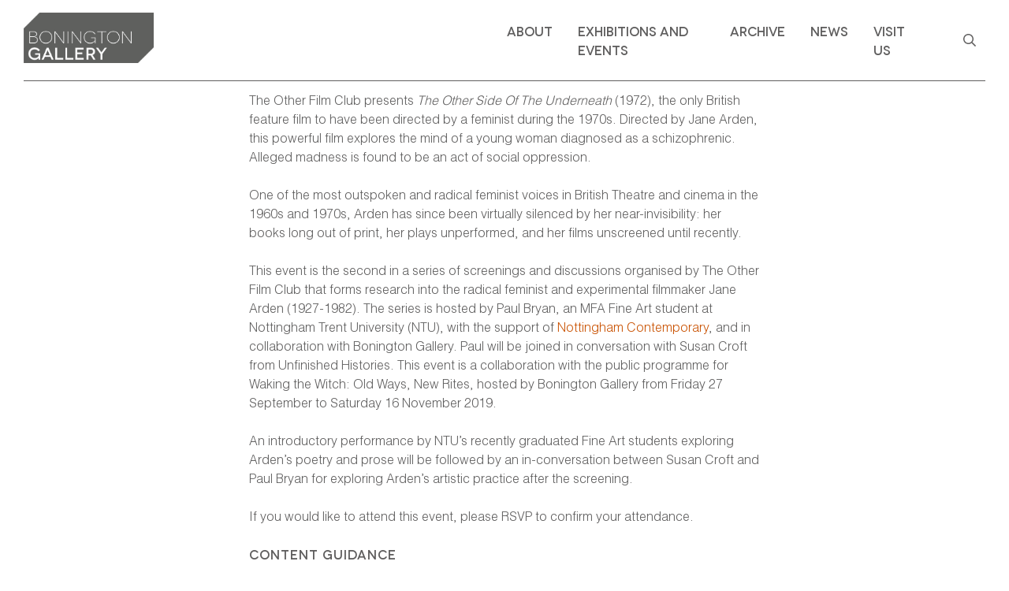

--- FILE ---
content_type: text/html; charset=UTF-8
request_url: https://boningtongallery.co.uk/tag/feminist/
body_size: 18712
content:
<!DOCTYPE html>
<html lang="en-US" class="no-js">
	<head>
		<meta charset="UTF-8" />
		<meta name="viewport" content="width=device-width, initial-scale=1" />
		<link href="//www.google-analytics.com" rel="dns-prefetch" />

		<meta http-equiv="X-UA-Compatible" content="IE=edge" />
		<meta name="viewport" content="width=device-width, initial-scale=1.0" />
		<meta name="description" content="Bonington Gallery" />

		<meta name='robots' content='index, follow, max-image-preview:large, max-snippet:-1, max-video-preview:-1' />
	<style>img:is([sizes="auto" i], [sizes^="auto," i]) { contain-intrinsic-size: 3000px 1500px }</style>
	
<!-- Google Tag Manager for WordPress by gtm4wp.com -->
<script data-cfasync="false" data-pagespeed-no-defer>
	var gtm4wp_datalayer_name = "dataLayer";
	var dataLayer = dataLayer || [];
</script>
<!-- End Google Tag Manager for WordPress by gtm4wp.com -->
	<!-- This site is optimized with the Yoast SEO plugin v26.7 - https://yoast.com/wordpress/plugins/seo/ -->
	<title>feminist Archives - Bonington Gallery</title>
	<link rel="canonical" href="https://boningtongallery.co.uk/tag/feminist/" />
	<meta property="og:locale" content="en_US" />
	<meta property="og:type" content="article" />
	<meta property="og:title" content="feminist Archives - Bonington Gallery" />
	<meta property="og:url" content="https://boningtongallery.co.uk/tag/feminist/" />
	<meta property="og:site_name" content="Bonington Gallery" />
	<meta name="twitter:card" content="summary_large_image" />
	<meta name="twitter:site" content="@NTUBonGallery" />
	<script type="application/ld+json" class="yoast-schema-graph">{"@context":"https://schema.org","@graph":[{"@type":"CollectionPage","@id":"https://boningtongallery.co.uk/tag/feminist/","url":"https://boningtongallery.co.uk/tag/feminist/","name":"feminist Archives - Bonington Gallery","isPartOf":{"@id":"https://boningtongallery.co.uk/#website"},"primaryImageOfPage":{"@id":"https://boningtongallery.co.uk/tag/feminist/#primaryimage"},"image":{"@id":"https://boningtongallery.co.uk/tag/feminist/#primaryimage"},"thumbnailUrl":"https://boningtongallery.co.uk/wp-content/uploads/sites/2/2021/08/Jane-Arden_bgweb.jpg","breadcrumb":{"@id":"https://boningtongallery.co.uk/tag/feminist/#breadcrumb"},"inLanguage":"en-US"},{"@type":"ImageObject","inLanguage":"en-US","@id":"https://boningtongallery.co.uk/tag/feminist/#primaryimage","url":"https://boningtongallery.co.uk/wp-content/uploads/sites/2/2021/08/Jane-Arden_bgweb.jpg","contentUrl":"https://boningtongallery.co.uk/wp-content/uploads/sites/2/2021/08/Jane-Arden_bgweb.jpg","width":760,"height":505},{"@type":"BreadcrumbList","@id":"https://boningtongallery.co.uk/tag/feminist/#breadcrumb","itemListElement":[{"@type":"ListItem","position":1,"name":"Home","item":"https://boningtongallery.co.uk/"},{"@type":"ListItem","position":2,"name":"feminist"}]},{"@type":"WebSite","@id":"https://boningtongallery.co.uk/#website","url":"https://boningtongallery.co.uk/","name":"Bonington Gallery","description":"Bonington Gallery","potentialAction":[{"@type":"SearchAction","target":{"@type":"EntryPoint","urlTemplate":"https://boningtongallery.co.uk/?s={search_term_string}"},"query-input":{"@type":"PropertyValueSpecification","valueRequired":true,"valueName":"search_term_string"}}],"inLanguage":"en-US"}]}</script>
	<!-- / Yoast SEO plugin. -->


<link rel='dns-prefetch' href='//boningtongallery.co.uk' />
<link rel="alternate" type="application/rss+xml" title="Bonington Gallery &raquo; Feed" href="https://boningtongallery.co.uk/feed/" />
<link rel="alternate" type="application/rss+xml" title="Bonington Gallery &raquo; Comments Feed" href="https://boningtongallery.co.uk/comments/feed/" />
<link rel="alternate" type="text/calendar" title="Bonington Gallery &raquo; iCal Feed" href="https://boningtongallery.co.uk/events/?ical=1" />
<link rel="alternate" type="application/rss+xml" title="Bonington Gallery &raquo; feminist Tag Feed" href="https://boningtongallery.co.uk/tag/feminist/feed/" />
<link rel='stylesheet' id='tribe-events-block-event-datetime-css' href='https://boningtongallery.co.uk/wp-content/plugins/the-events-calendar/build/event-datetime/frontend.css?ver=6.15.14' type='text/css' media='all' />
<link rel='stylesheet' id='tribe-events-block-event-website-css' href='https://boningtongallery.co.uk/wp-content/plugins/the-events-calendar/build/event-website/frontend.css?ver=6.15.14' type='text/css' media='all' />
<link rel='stylesheet' id='wp-block-library-css' href='https://boningtongallery.co.uk/wp-includes/css/dist/block-library/style.min.css?ver=6.8.3' type='text/css' media='all' />
<style id='classic-theme-styles-inline-css' type='text/css'>
/*! This file is auto-generated */
.wp-block-button__link{color:#fff;background-color:#32373c;border-radius:9999px;box-shadow:none;text-decoration:none;padding:calc(.667em + 2px) calc(1.333em + 2px);font-size:1.125em}.wp-block-file__button{background:#32373c;color:#fff;text-decoration:none}
</style>
<link rel='stylesheet' id='pantheon-google-map-block-css-css' href='https://boningtongallery.co.uk/wp-content/plugins/embed-gutenberg-block-google-maps/assets/css/style.836e5da587e9ec9692c0.css?ver=1717086935' type='text/css' media='all' />
<style id='global-styles-inline-css' type='text/css'>
:root{--wp--preset--aspect-ratio--square: 1;--wp--preset--aspect-ratio--4-3: 4/3;--wp--preset--aspect-ratio--3-4: 3/4;--wp--preset--aspect-ratio--3-2: 3/2;--wp--preset--aspect-ratio--2-3: 2/3;--wp--preset--aspect-ratio--16-9: 16/9;--wp--preset--aspect-ratio--9-16: 9/16;--wp--preset--color--black: #000;--wp--preset--color--cyan-bluish-gray: #abb8c3;--wp--preset--color--white: #fff;--wp--preset--color--pale-pink: #f78da7;--wp--preset--color--vivid-red: #cf2e2e;--wp--preset--color--luminous-vivid-orange: #ff6900;--wp--preset--color--luminous-vivid-amber: #fcb900;--wp--preset--color--light-green-cyan: #7bdcb5;--wp--preset--color--vivid-green-cyan: #00d084;--wp--preset--color--pale-cyan-blue: #8ed1fc;--wp--preset--color--vivid-cyan-blue: #0693e3;--wp--preset--color--vivid-purple: #9b51e0;--wp--preset--color--orange: #c95100;--wp--preset--color--grey: #5f5e5e;--wp--preset--color--light-grey: #ccc;--wp--preset--gradient--vivid-cyan-blue-to-vivid-purple: linear-gradient(135deg,rgba(6,147,227,1) 0%,rgb(155,81,224) 100%);--wp--preset--gradient--light-green-cyan-to-vivid-green-cyan: linear-gradient(135deg,rgb(122,220,180) 0%,rgb(0,208,130) 100%);--wp--preset--gradient--luminous-vivid-amber-to-luminous-vivid-orange: linear-gradient(135deg,rgba(252,185,0,1) 0%,rgba(255,105,0,1) 100%);--wp--preset--gradient--luminous-vivid-orange-to-vivid-red: linear-gradient(135deg,rgba(255,105,0,1) 0%,rgb(207,46,46) 100%);--wp--preset--gradient--very-light-gray-to-cyan-bluish-gray: linear-gradient(135deg,rgb(238,238,238) 0%,rgb(169,184,195) 100%);--wp--preset--gradient--cool-to-warm-spectrum: linear-gradient(135deg,rgb(74,234,220) 0%,rgb(151,120,209) 20%,rgb(207,42,186) 40%,rgb(238,44,130) 60%,rgb(251,105,98) 80%,rgb(254,248,76) 100%);--wp--preset--gradient--blush-light-purple: linear-gradient(135deg,rgb(255,206,236) 0%,rgb(152,150,240) 100%);--wp--preset--gradient--blush-bordeaux: linear-gradient(135deg,rgb(254,205,165) 0%,rgb(254,45,45) 50%,rgb(107,0,62) 100%);--wp--preset--gradient--luminous-dusk: linear-gradient(135deg,rgb(255,203,112) 0%,rgb(199,81,192) 50%,rgb(65,88,208) 100%);--wp--preset--gradient--pale-ocean: linear-gradient(135deg,rgb(255,245,203) 0%,rgb(182,227,212) 50%,rgb(51,167,181) 100%);--wp--preset--gradient--electric-grass: linear-gradient(135deg,rgb(202,248,128) 0%,rgb(113,206,126) 100%);--wp--preset--gradient--midnight: linear-gradient(135deg,rgb(2,3,129) 0%,rgb(40,116,252) 100%);--wp--preset--font-size--small: 13px;--wp--preset--font-size--medium: 20px;--wp--preset--font-size--large: 36px;--wp--preset--font-size--x-large: 42px;--wp--preset--font-size--is-size-7: 12px;--wp--preset--font-size--is-size-6: 16px;--wp--preset--font-size--is-size-5: 18px;--wp--preset--font-size--is-size-4: 24px;--wp--preset--font-size--is-size-3: 32px;--wp--preset--font-size--is-size-2: 40px;--wp--preset--font-size--is-size-1: 48px;--wp--preset--spacing--20: 0.44rem;--wp--preset--spacing--30: 0.67rem;--wp--preset--spacing--40: 1rem;--wp--preset--spacing--50: 1.5rem;--wp--preset--spacing--60: 2.25rem;--wp--preset--spacing--70: 3.38rem;--wp--preset--spacing--80: 5.06rem;--wp--preset--shadow--natural: 6px 6px 9px rgba(0, 0, 0, 0.2);--wp--preset--shadow--deep: 12px 12px 50px rgba(0, 0, 0, 0.4);--wp--preset--shadow--sharp: 6px 6px 0px rgba(0, 0, 0, 0.2);--wp--preset--shadow--outlined: 6px 6px 0px -3px rgba(255, 255, 255, 1), 6px 6px rgba(0, 0, 0, 1);--wp--preset--shadow--crisp: 6px 6px 0px rgba(0, 0, 0, 1);}:where(.is-layout-flex){gap: 0.5em;}:where(.is-layout-grid){gap: 0.5em;}body .is-layout-flex{display: flex;}.is-layout-flex{flex-wrap: wrap;align-items: center;}.is-layout-flex > :is(*, div){margin: 0;}body .is-layout-grid{display: grid;}.is-layout-grid > :is(*, div){margin: 0;}:where(.wp-block-columns.is-layout-flex){gap: 2em;}:where(.wp-block-columns.is-layout-grid){gap: 2em;}:where(.wp-block-post-template.is-layout-flex){gap: 1.25em;}:where(.wp-block-post-template.is-layout-grid){gap: 1.25em;}.has-black-color{color: var(--wp--preset--color--black) !important;}.has-cyan-bluish-gray-color{color: var(--wp--preset--color--cyan-bluish-gray) !important;}.has-white-color{color: var(--wp--preset--color--white) !important;}.has-pale-pink-color{color: var(--wp--preset--color--pale-pink) !important;}.has-vivid-red-color{color: var(--wp--preset--color--vivid-red) !important;}.has-luminous-vivid-orange-color{color: var(--wp--preset--color--luminous-vivid-orange) !important;}.has-luminous-vivid-amber-color{color: var(--wp--preset--color--luminous-vivid-amber) !important;}.has-light-green-cyan-color{color: var(--wp--preset--color--light-green-cyan) !important;}.has-vivid-green-cyan-color{color: var(--wp--preset--color--vivid-green-cyan) !important;}.has-pale-cyan-blue-color{color: var(--wp--preset--color--pale-cyan-blue) !important;}.has-vivid-cyan-blue-color{color: var(--wp--preset--color--vivid-cyan-blue) !important;}.has-vivid-purple-color{color: var(--wp--preset--color--vivid-purple) !important;}.has-black-background-color{background-color: var(--wp--preset--color--black) !important;}.has-cyan-bluish-gray-background-color{background-color: var(--wp--preset--color--cyan-bluish-gray) !important;}.has-white-background-color{background-color: var(--wp--preset--color--white) !important;}.has-pale-pink-background-color{background-color: var(--wp--preset--color--pale-pink) !important;}.has-vivid-red-background-color{background-color: var(--wp--preset--color--vivid-red) !important;}.has-luminous-vivid-orange-background-color{background-color: var(--wp--preset--color--luminous-vivid-orange) !important;}.has-luminous-vivid-amber-background-color{background-color: var(--wp--preset--color--luminous-vivid-amber) !important;}.has-light-green-cyan-background-color{background-color: var(--wp--preset--color--light-green-cyan) !important;}.has-vivid-green-cyan-background-color{background-color: var(--wp--preset--color--vivid-green-cyan) !important;}.has-pale-cyan-blue-background-color{background-color: var(--wp--preset--color--pale-cyan-blue) !important;}.has-vivid-cyan-blue-background-color{background-color: var(--wp--preset--color--vivid-cyan-blue) !important;}.has-vivid-purple-background-color{background-color: var(--wp--preset--color--vivid-purple) !important;}.has-black-border-color{border-color: var(--wp--preset--color--black) !important;}.has-cyan-bluish-gray-border-color{border-color: var(--wp--preset--color--cyan-bluish-gray) !important;}.has-white-border-color{border-color: var(--wp--preset--color--white) !important;}.has-pale-pink-border-color{border-color: var(--wp--preset--color--pale-pink) !important;}.has-vivid-red-border-color{border-color: var(--wp--preset--color--vivid-red) !important;}.has-luminous-vivid-orange-border-color{border-color: var(--wp--preset--color--luminous-vivid-orange) !important;}.has-luminous-vivid-amber-border-color{border-color: var(--wp--preset--color--luminous-vivid-amber) !important;}.has-light-green-cyan-border-color{border-color: var(--wp--preset--color--light-green-cyan) !important;}.has-vivid-green-cyan-border-color{border-color: var(--wp--preset--color--vivid-green-cyan) !important;}.has-pale-cyan-blue-border-color{border-color: var(--wp--preset--color--pale-cyan-blue) !important;}.has-vivid-cyan-blue-border-color{border-color: var(--wp--preset--color--vivid-cyan-blue) !important;}.has-vivid-purple-border-color{border-color: var(--wp--preset--color--vivid-purple) !important;}.has-vivid-cyan-blue-to-vivid-purple-gradient-background{background: var(--wp--preset--gradient--vivid-cyan-blue-to-vivid-purple) !important;}.has-light-green-cyan-to-vivid-green-cyan-gradient-background{background: var(--wp--preset--gradient--light-green-cyan-to-vivid-green-cyan) !important;}.has-luminous-vivid-amber-to-luminous-vivid-orange-gradient-background{background: var(--wp--preset--gradient--luminous-vivid-amber-to-luminous-vivid-orange) !important;}.has-luminous-vivid-orange-to-vivid-red-gradient-background{background: var(--wp--preset--gradient--luminous-vivid-orange-to-vivid-red) !important;}.has-very-light-gray-to-cyan-bluish-gray-gradient-background{background: var(--wp--preset--gradient--very-light-gray-to-cyan-bluish-gray) !important;}.has-cool-to-warm-spectrum-gradient-background{background: var(--wp--preset--gradient--cool-to-warm-spectrum) !important;}.has-blush-light-purple-gradient-background{background: var(--wp--preset--gradient--blush-light-purple) !important;}.has-blush-bordeaux-gradient-background{background: var(--wp--preset--gradient--blush-bordeaux) !important;}.has-luminous-dusk-gradient-background{background: var(--wp--preset--gradient--luminous-dusk) !important;}.has-pale-ocean-gradient-background{background: var(--wp--preset--gradient--pale-ocean) !important;}.has-electric-grass-gradient-background{background: var(--wp--preset--gradient--electric-grass) !important;}.has-midnight-gradient-background{background: var(--wp--preset--gradient--midnight) !important;}.has-small-font-size{font-size: var(--wp--preset--font-size--small) !important;}.has-medium-font-size{font-size: var(--wp--preset--font-size--medium) !important;}.has-large-font-size{font-size: var(--wp--preset--font-size--large) !important;}.has-x-large-font-size{font-size: var(--wp--preset--font-size--x-large) !important;}
:where(.wp-block-post-template.is-layout-flex){gap: 1.25em;}:where(.wp-block-post-template.is-layout-grid){gap: 1.25em;}
:where(.wp-block-columns.is-layout-flex){gap: 2em;}:where(.wp-block-columns.is-layout-grid){gap: 2em;}
:root :where(.wp-block-pullquote){font-size: 1.5em;line-height: 1.6;}
</style>
<link rel='stylesheet' id='swiper-styles-css' href='https://boningtongallery.co.uk/wp-content/themes/bonington-gallery/assets/dist/external-css/swiper.min.css?ver=1.0.17' type='text/css' media='all' />
<link rel='stylesheet' id='app-css-css' href='https://boningtongallery.co.uk/wp-content/themes/bonington-gallery/assets/dist/css/app.min.css?ver=1.0.17' type='text/css' media='all' />
<link rel='stylesheet' id='searchwp-forms-css' href='https://boningtongallery.co.uk/wp-content/plugins/searchwp/assets/css/frontend/search-forms.css?ver=4.3.18' type='text/css' media='all' />
<link rel="https://api.w.org/" href="https://boningtongallery.co.uk/wp-json/" /><link rel="alternate" title="JSON" type="application/json" href="https://boningtongallery.co.uk/wp-json/wp/v2/tags/159" /><meta name="generator" content="WordPress 6.8.3" />
<meta name="tec-api-version" content="v1"><meta name="tec-api-origin" content="https://boningtongallery.co.uk"><link rel="alternate" href="https://boningtongallery.co.uk/wp-json/tribe/events/v1/events/?tags=feminist" />
<!-- Google Tag Manager for WordPress by gtm4wp.com -->
<!-- GTM Container placement set to automatic -->
<script data-cfasync="false" data-pagespeed-no-defer>
	var dataLayer_content = {"pagePostType":"tribe_events","pagePostType2":"tag-tribe_events"};
	dataLayer.push( dataLayer_content );
</script>
<script data-cfasync="false" data-pagespeed-no-defer>
(function(w,d,s,l,i){w[l]=w[l]||[];w[l].push({'gtm.start':
new Date().getTime(),event:'gtm.js'});var f=d.getElementsByTagName(s)[0],
j=d.createElement(s),dl=l!='dataLayer'?'&l='+l:'';j.async=true;j.src=
'//www.googletagmanager.com/gtm.js?id='+i+dl;f.parentNode.insertBefore(j,f);
})(window,document,'script','dataLayer','GTM-MSSZ9N7');
</script>
<!-- End Google Tag Manager for WordPress by gtm4wp.com -->	</head>
	<body id="body" class="archive tag tag-feminist tag-159 wp-theme-bonington-gallery tribe-no-js">
		
<a class="skip-to" href="#main">Skip to main</a>

<header class="masthead" id="masthead">
	<svg version="1.1" xmlns="http://www.w3.org/2000/svg" xmlns:xlink="http://www.w3.org/1999/xlink" style="display: none;">
	<desc>Svg patterns</desc>
	<g id="file">
		<path fill="currentColor" d="M288 248v28c0 6.6-5.4 12-12 12H108c-6.6 0-12-5.4-12-12v-28c0-6.6 5.4-12 12-12h168c6.6 0 12 5.4 12 12zm-12 72H108c-6.6 0-12 5.4-12 12v28c0 6.6 5.4 12 12 12h168c6.6 0 12-5.4 12-12v-28c0-6.6-5.4-12-12-12zm108-188.1V464c0 26.5-21.5 48-48 48H48c-26.5 0-48-21.5-48-48V48C0 21.5 21.5 0 48 0h204.1C264.8 0 277 5.1 286 14.1L369.9 98c9 8.9 14.1 21.2 14.1 33.9zm-128-80V128h76.1L256 51.9zM336 464V176H232c-13.3 0-24-10.7-24-24V48H48v416h288z"/>
	</g>
	<g id="arrow-right">
		<path fill="currentColor" d="M218.101 38.101L198.302 57.9c-4.686 4.686-4.686 12.284 0 16.971L353.432 230H12c-6.627 0-12 5.373-12 12v28c0 6.627 5.373 12 12 12h341.432l-155.13 155.13c-4.686 4.686-4.686 12.284 0 16.971l19.799 19.799c4.686 4.686 12.284 4.686 16.971 0l209.414-209.414c4.686-4.686 4.686-12.284 0-16.971L235.071 38.101c-4.686-4.687-12.284-4.687-16.97 0z"/>
	</g>
    <g id="arrow-left">
        <path fill="currentColor" d="M229.9 473.899l19.799-19.799c4.686-4.686 4.686-12.284 0-16.971L94.569 282H436c6.627 0 12-5.373 12-12v-28c0-6.627-5.373-12-12-12H94.569l155.13-155.13c4.686-4.686 4.686-12.284 0-16.971L229.9 38.101c-4.686-4.686-12.284-4.686-16.971 0L3.515 247.515c-4.686 4.686-4.686 12.284 0 16.971L212.929 473.9c4.686 4.686 12.284 4.686 16.971-.001z"/>
    </g>
	<g id="download-icon">
		<path fill="currentColor" d="M216 0h80c13.3 0 24 10.7 24 24v168h87.7c17.8 0 26.7 21.5 14.1 34.1L269.7 378.3c-7.5 7.5-19.8 7.5-27.3 0L90.1 226.1c-12.6-12.6-3.7-34.1 14.1-34.1H192V24c0-13.3 10.7-24 24-24zm296 376v112c0 13.3-10.7 24-24 24H24c-13.3 0-24-10.7-24-24V376c0-13.3 10.7-24 24-24h146.7l49 49c20.1 20.1 52.5 20.1 72.6 0l49-49H488c13.3 0 24 10.7 24 24zm-124 88c0-11-9-20-20-20s-20 9-20 20 9 20 20 20 20-9 20-20zm64 0c0-11-9-20-20-20s-20 9-20 20 9 20 20 20 20-9 20-20z"></path>
	</g>
	<g id="double-right">
		<path fill="currentColor" d="M224.3 273l-136 136c-9.4 9.4-24.6 9.4-33.9 0l-22.6-22.6c-9.4-9.4-9.4-24.6 0-33.9l96.4-96.4-96.4-96.4c-9.4-9.4-9.4-24.6 0-33.9L54.3 103c9.4-9.4 24.6-9.4 33.9 0l136 136c9.5 9.4 9.5 24.6.1 34zm192-34l-136-136c-9.4-9.4-24.6-9.4-33.9 0l-22.6 22.6c-9.4 9.4-9.4 24.6 0 33.9l96.4 96.4-96.4 96.4c-9.4 9.4-9.4 24.6 0 33.9l22.6 22.6c9.4 9.4 24.6 9.4 33.9 0l136-136c9.4-9.2 9.4-24.4 0-33.8z"/>
	</g>
	<g id="user">
        <path fill="currentColor" d="M384 336c-40.6 0-47.6-1.5-72.2 6.8-17.5 5.9-36.3 9.2-55.8 9.2s-38.3-3.3-55.8-9.2c-24.6-8.3-31.5-6.8-72.2-6.8C57.3 336 0 393.3 0 464v16c0 17.7 14.3 32 32 32h448c17.7 0 32-14.3 32-32v-16c0-70.7-57.3-128-128-128zm80 128H48c0-21.4 8.3-41.5 23.4-56.6C86.5 392.3 106.6 384 128 384c41.1 0 41-1.1 56.8 4.2 23 7.8 47 11.8 71.2 11.8 24.2 0 48.2-4 71.2-11.8 15.8-5.4 15.7-4.2 56.8-4.2 44.1 0 80 35.9 80 80zM256 320c88.4 0 160-71.6 160-160S344.4 0 256 0 96 71.6 96 160s71.6 160 160 160zm0-272c61.8 0 112 50.2 112 112s-50.2 112-112 112-112-50.2-112-112S194.2 48 256 48z"/>
	</g>
	<g id="user-friends">
		<path fill="currentColor" d="M192 256c61.9 0 112-50.1 112-112S253.9 32 192 32 80 82.1 80 144s50.1 112 112 112zm76.8 32h-8.3c-20.8 10-43.9 16-68.5 16s-47.6-6-68.5-16h-8.3C51.6 288 0 339.6 0 403.2V432c0 26.5 21.5 48 48 48h288c26.5 0 48-21.5 48-48v-28.8c0-63.6-51.6-115.2-115.2-115.2zM480 256c53 0 96-43 96-96s-43-96-96-96-96 43-96 96 43 96 96 96zm48 32h-3.8c-13.9 4.8-28.6 8-44.2 8s-30.3-3.2-44.2-8H432c-20.4 0-39.2 5.9-55.7 15.4 24.4 26.3 39.7 61.2 39.7 99.8v38.4c0 2.2-.5 4.3-.6 6.4H592c26.5 0 48-21.5 48-48 0-61.9-50.1-112-112-112z"></path>
	</g>
	<g id="calendar">
        <path fill="currentColor" d="M124 328c-6.6 0-12-5.4-12-12v-24c0-6.6 5.4-12 12-12h200c6.6 0 12 5.4 12 12v24c0 6.6-5.4 12-12 12H124zm324-216v352c0 26.5-21.5 48-48 48H48c-26.5 0-48-21.5-48-48V112c0-26.5 21.5-48 48-48h48V12c0-6.6 5.4-12 12-12h40c6.6 0 12 5.4 12 12v52h128V12c0-6.6 5.4-12 12-12h40c6.6 0 12 5.4 12 12v52h48c26.5 0 48 21.5 48 48zm-48 346V160H48v298c0 3.3 2.7 6 6 6h340c3.3 0 6-2.7 6-6z"/>
	</g>
	<g id="road">
		<path fill="currentColor" d="M573.19 402.67l-139.79-320C428.43 71.29 417.6 64 405.68 64h-97.59l2.45 23.16c.5 4.72-3.21 8.84-7.96 8.84h-29.16c-4.75 0-8.46-4.12-7.96-8.84L267.91 64h-97.59c-11.93 0-22.76 7.29-27.73 18.67L2.8 402.67C-6.45 423.86 8.31 448 30.54 448h196.84l10.31-97.68c.86-8.14 7.72-14.32 15.91-14.32h68.8c8.19 0 15.05 6.18 15.91 14.32L348.62 448h196.84c22.23 0 36.99-24.14 27.73-45.33zM260.4 135.16a8 8 0 0 1 7.96-7.16h39.29c4.09 0 7.53 3.09 7.96 7.16l4.6 43.58c.75 7.09-4.81 13.26-11.93 13.26h-40.54c-7.13 0-12.68-6.17-11.93-13.26l4.59-43.58zM315.64 304h-55.29c-9.5 0-16.91-8.23-15.91-17.68l5.07-48c.86-8.14 7.72-14.32 15.91-14.32h45.15c8.19 0 15.05 6.18 15.91 14.32l5.07 48c1 9.45-6.41 17.68-15.91 17.68z"></path>
	</g>
	<g id="road">
		<path fill="currentColor" d="M573.19 402.67l-139.79-320C428.43 71.29 417.6 64 405.68 64h-97.59l2.45 23.16c.5 4.72-3.21 8.84-7.96 8.84h-29.16c-4.75 0-8.46-4.12-7.96-8.84L267.91 64h-97.59c-11.93 0-22.76 7.29-27.73 18.67L2.8 402.67C-6.45 423.86 8.31 448 30.54 448h196.84l10.31-97.68c.86-8.14 7.72-14.32 15.91-14.32h68.8c8.19 0 15.05 6.18 15.91 14.32L348.62 448h196.84c22.23 0 36.99-24.14 27.73-45.33zM260.4 135.16a8 8 0 0 1 7.96-7.16h39.29c4.09 0 7.53 3.09 7.96 7.16l4.6 43.58c.75 7.09-4.81 13.26-11.93 13.26h-40.54c-7.13 0-12.68-6.17-11.93-13.26l4.59-43.58zM315.64 304h-55.29c-9.5 0-16.91-8.23-15.91-17.68l5.07-48c.86-8.14 7.72-14.32 15.91-14.32h45.15c8.19 0 15.05 6.18 15.91 14.32l5.07 48c1 9.45-6.41 17.68-15.91 17.68z"></path>
	</g>
	<g id="signpost">
		<path fill="currentColor" d="M507.31 84.69L464 41.37c-6-6-14.14-9.37-22.63-9.37H288V16c0-8.84-7.16-16-16-16h-32c-8.84 0-16 7.16-16 16v16H56c-13.25 0-24 10.75-24 24v80c0 13.25 10.75 24 24 24h385.37c8.49 0 16.62-3.37 22.63-9.37l43.31-43.31c6.25-6.26 6.25-16.38 0-22.63zM224 496c0 8.84 7.16 16 16 16h32c8.84 0 16-7.16 16-16V384h-64v112zm232-272H288v-32h-64v32H70.63c-8.49 0-16.62 3.37-22.63 9.37L4.69 276.69c-6.25 6.25-6.25 16.38 0 22.63L48 342.63c6 6 14.14 9.37 22.63 9.37H456c13.25 0 24-10.75 24-24v-80c0-13.25-10.75-24-24-24z"></path>
	</g>
	<g id="search-icon">
        <path fill="currentColor" d="M508.5 468.9L387.1 347.5c-2.3-2.3-5.3-3.5-8.5-3.5h-13.2c31.5-36.5 50.6-84 50.6-136C416 93.1 322.9 0 208 0S0 93.1 0 208s93.1 208 208 208c52 0 99.5-19.1 136-50.6v13.2c0 3.2 1.3 6.2 3.5 8.5l121.4 121.4c4.7 4.7 12.3 4.7 17 0l22.6-22.6c4.7-4.7 4.7-12.3 0-17zM208 368c-88.4 0-160-71.6-160-160S119.6 48 208 48s160 71.6 160 160-71.6 160-160 160z"/>
	</g>
	<g id="layers">
		<path fill="currentColor" d="M512 256.01c0-12.86-7.53-24.42-19.12-29.44l-79.69-34.58 79.66-34.57c11.62-5.03 19.16-16.59 19.16-29.44s-7.53-24.41-19.12-29.42L274.66 3.89c-11.84-5.17-25.44-5.19-37.28-.02L19.16 98.55C7.53 103.58 0 115.14 0 127.99s7.53 24.41 19.12 29.42l79.7 34.58-79.67 34.57C7.53 231.58 0 243.15 0 256.01c0 12.84 7.53 24.41 19.12 29.42L98.81 320l-79.65 34.56C7.53 359.59 0 371.15 0 384.01c0 12.84 7.53 24.41 19.12 29.42l218.28 94.69a46.488 46.488 0 0 0 18.59 3.88c6.34-.02 12.69-1.3 18.59-3.86l218.25-94.69c11.62-5.03 19.16-16.59 19.16-29.44 0-12.86-7.53-24.42-19.12-29.44L413.19 320l79.65-34.56c11.63-5.03 19.16-16.59 19.16-29.43zM255.47 47.89l.03.02h-.06l.03-.02zm.53.23l184.16 79.89-183.63 80.09-184.62-80.11L256 48.12zm184.19 335.92l-183.66 80.07L71.91 384l87.21-37.84 78.29 33.96A46.488 46.488 0 0 0 256 384c6.34-.02 12.69-1.3 18.59-3.86l78.29-33.97 87.31 37.87zM256.53 336.1L71.91 255.99l87.22-37.84 78.28 33.96a46.488 46.488 0 0 0 18.59 3.88c6.34-.02 12.69-1.3 18.59-3.86l78.29-33.97 87.31 37.88-183.66 80.06z"/>
	</g>
	<g id="clock">
		<path fill="currentColor" stroke-width="2" d="M256 8C119 8 8 119 8 256s111 248 248 248 248-111 248-248S393 8 256 8zm0 448c-110.5 0-200-89.5-200-200S145.5 56 256 56s200 89.5 200 200-89.5 200-200 200zm61.8-104.4l-84.9-61.7c-3.1-2.3-4.9-5.9-4.9-9.7V116c0-6.6 5.4-12 12-12h32c6.6 0 12 5.4 12 12v141.7l66.8 48.6c5.4 3.9 6.5 11.4 2.6 16.8L334.6 349c-3.9 5.3-11.4 6.5-16.8 2.6z"></path>
	</g>
	<g id="hourglass">
		<path fill="currentColor" stroke-width="2" d="M360 0H24C10.745 0 0 10.745 0 24v16c0 13.255 10.745 24 24 24 0 90.965 51.016 167.734 120.842 192C75.016 280.266 24 357.035 24 448c-13.255 0-24 10.745-24 24v16c0 13.255 10.745 24 24 24h336c13.255 0 24-10.745 24-24v-16c0-13.255-10.745-24-24-24 0-90.965-51.016-167.734-120.842-192C308.984 231.734 360 154.965 360 64c13.255 0 24-10.745 24-24V24c0-13.255-10.745-24-24-24zm-75.078 384H99.08c17.059-46.797 52.096-80 92.92-80 40.821 0 75.862 33.196 92.922 80zm.019-256H99.078C91.988 108.548 88 86.748 88 64h208c0 22.805-3.987 44.587-11.059 64z"></path>
	</g>
	<g id="university">
		<path fill="currentColor" stroke-width="2" d="M496 128v16a8 8 0 0 1-8 8h-24v12c0 6.627-5.373 12-12 12H60c-6.627 0-12-5.373-12-12v-12H24a8 8 0 0 1-8-8v-16a8 8 0 0 1 4.941-7.392l232-88a7.996 7.996 0 0 1 6.118 0l232 88A8 8 0 0 1 496 128zm-24 304H40c-13.255 0-24 10.745-24 24v16a8 8 0 0 0 8 8h464a8 8 0 0 0 8-8v-16c0-13.255-10.745-24-24-24zM96 192v192H60c-6.627 0-12 5.373-12 12v20h416v-20c0-6.627-5.373-12-12-12h-36V192h-64v192h-64V192h-64v192h-64V192H96z"></path>
	</g>
	<g id="location-arrow">
		<path fill="currentColor" stroke-width="2" d="M461.9 0c-5.73 0-11.59 1.1-17.39 3.52L28.74 195.41c-47.97 22.39-31.98 92.75 19.19 92.75h175.91v175.91c0 30.01 24.21 47.93 48.74 47.93 17.3 0 34.75-8.9 44.01-28.74l191.9-415.78C522.06 34.89 494.14 0 461.9 0zM271.81 464.07V240.19h-47.97l-175.48.71c-.27-.37-.47-1.35.48-1.93L462.05 48.26c.61.41 1.28 1.07 1.69 1.68L271.81 464.07z"/>
	</g>
	<g id="pound">
		<path fill="currentColor" stroke-width="2" d="M308 360h-30.284c-6.627 0-12 5.373-12 12v56.835H112V280h100c6.627 0 12-5.373 12-12v-24c0-6.627-5.373-12-12-12H112v-77.081c0-37.438 26.786-67.388 72.958-67.388 25.94 0 48.692 11.882 60.552 19.451 5.141 3.28 11.923 2.156 15.758-2.586l19.658-24.305c4.35-5.378 3.262-13.296-2.365-17.32C262.736 51.456 229.027 32 184.334 32 105.716 32 48 83.164 48 152.423V232H20c-6.627 0-12 5.373-12 12v24c0 6.627 5.373 12 12 12h28v148.835H12c-6.627 0-12 5.373-12 12V468c0 6.627 5.373 12 12 12h296c6.627 0 12-5.373 12-12v-96c0-6.627-5.373-12-12-12z"/>
	</g>
	<g id="cube">
		<path fill="currentColor" stroke-width="2" d="M239.1 7.5l-208 78c-18.7 7-31.1 25-31.1 45v225.1c0 18.2 10.3 34.8 26.5 42.9l208 104c13.5 6.8 29.4 6.8 42.9 0l208-104c16.3-8.1 26.5-24.8 26.5-42.9V130.5c0-20-12.4-37.9-31.1-44.9l-208-78C262 3.4 250 3.4 239.1 7.5zm16.9 45l208 78v.3l-208 84.5-208-84.5v-.3l208-78zM48 182.6l184 74.8v190.2l-184-92v-173zm232 264.9V257.4l184-74.8v172.9l-184 92z"/>
	</g>
    <g id="angle-right">
        <path fill="currentColor" d="M187.8 264.5L41 412.5c-4.7 4.7-12.3 4.7-17 0L4.2 392.7c-4.7-4.7-4.7-12.3 0-17L122.7 256 4.2 136.3c-4.7-4.7-4.7-12.3 0-17L24 99.5c4.7-4.7 12.3-4.7 17 0l146.8 148c4.7 4.7 4.7 12.3 0 17z"/>
    </g>
    <g id="quote">
        <path fill="currentColor" d="M504 224h-56v-8c0-22.1 17.9-40 40-40h8c26.5 0 48-21.5 48-48V80c0-26.5-21.5-48-48-48h-8c-101.5 0-184 82.5-184 184v192c0 39.7 32.3 72 72 72h128c39.7 0 72-32.3 72-72V296c0-39.7-32.3-72-72-72zm24 184c0 13.2-10.8 24-24 24H376c-13.2 0-24-10.8-24-24V216c0-75 61-136 136-136h8v48h-8c-48.5 0-88 39.5-88 88v56h104c13.2 0 24 10.8 24 24v112zM200 224h-56v-8c0-22.1 17.9-40 40-40h8c26.5 0 48-21.5 48-48V80c0-26.5-21.5-48-48-48h-8C82.5 32 0 114.5 0 216v192c0 39.7 32.3 72 72 72h128c39.7 0 72-32.3 72-72V296c0-39.7-32.3-72-72-72zm24 184c0 13.2-10.8 24-24 24H72c-13.2 0-24-10.8-24-24V216c0-75 61-136 136-136h8v48h-8c-48.5 0-88 39.5-88 88v56h104c13.2 0 24 10.8 24 24v112z"/>
    </g>
    <g id="lightning-bolt">
        <path fill="currentColor" d="M377.8 167.9c-8.2-14.3-23.1-22.9-39.6-22.9h-94.4l28.7-87.5c3.7-13.8.8-28.3-7.9-39.7C255.8 6.5 242.5 0 228.2 0H97.7C74.9 0 55.4 17.1 52.9 37.1L.5 249.3c-1.9 13.8 2.2 27.7 11.3 38.2C20.9 298 34.1 304 48 304h98.1l-34.9 151.7c-3.2 13.7-.1 27.9 8.6 38.9 8.7 11.1 21.8 17.4 35.9 17.4 16.3 0 31.5-8.8 38.8-21.6l183.2-276.7c8.4-14.3 8.4-31.5.1-45.8zM160.1 457.4L206.4 256H47.5L97.7 48l127.6-.9L177.5 193H334L160.1 457.4z"/>
    </g>
    <g id="facebook">
        <path fill="currentColor" d="M279.14 288l14.22-92.66h-88.91v-60.13c0-25.35 12.42-50.06 52.24-50.06h40.42V6.26S260.43 0 225.36 0c-73.22 0-121.08 44.38-121.08 124.72v70.62H22.89V288h81.39v224h100.17V288z"/>
    </g>
    <g id="twitter">
        <path fill="currentColor" d="M400 32H48C21.5 32 0 53.5 0 80v352c0 26.5 21.5 48 48 48h352c26.5 0 48-21.5 48-48V80c0-26.5-21.5-48-48-48zm-48.9 158.8c.2 2.8.2 5.7.2 8.5 0 86.7-66 186.6-186.6 186.6-37.2 0-71.7-10.8-100.7-29.4 5.3.6 10.4.8 15.8.8 30.7 0 58.9-10.4 81.4-28-28.8-.6-53-19.5-61.3-45.5 10.1 1.5 19.2 1.5 29.6-1.2-30-6.1-52.5-32.5-52.5-64.4v-.8c8.7 4.9 18.9 7.9 29.6 8.3a65.447 65.447 0 0 1-29.2-54.6c0-12.2 3.2-23.4 8.9-33.1 32.3 39.8 80.8 65.8 135.2 68.6-9.3-44.5 24-80.6 64-80.6 18.9 0 35.9 7.9 47.9 20.7 14.8-2.8 29-8.3 41.6-15.8-4.9 15.2-15.2 28-28.8 36.1 13.2-1.4 26-5.1 37.8-10.2-8.9 13.1-20.1 24.7-32.9 34z"/>
    </g>
    <g id="twitter-b">
        <path fill="currentColor" d="M459.37 151.716c.325 4.548.325 9.097.325 13.645 0 138.72-105.583 298.558-298.558 298.558-59.452 0-114.68-17.219-161.137-47.106 8.447.974 16.568 1.299 25.34 1.299 49.055 0 94.213-16.568 130.274-44.832-46.132-.975-84.792-31.188-98.112-72.772 6.498.974 12.995 1.624 19.818 1.624 9.421 0 18.843-1.3 27.614-3.573-48.081-9.747-84.143-51.98-84.143-102.985v-1.299c13.969 7.797 30.214 12.67 47.431 13.319-28.264-18.843-46.781-51.005-46.781-87.391 0-19.492 5.197-37.36 14.294-52.954 51.655 63.675 129.3 105.258 216.365 109.807-1.624-7.797-2.599-15.918-2.599-24.04 0-57.828 46.782-104.934 104.934-104.934 30.213 0 57.502 12.67 76.67 33.137 23.715-4.548 46.456-13.32 66.599-25.34-7.798 24.366-24.366 44.833-46.132 57.827 21.117-2.273 41.584-8.122 60.426-16.243-14.292 20.791-32.161 39.308-52.628 54.253z"/>
    </g>
    <g id="instagram">
        <path fill="currentColor" d="M224.1 141c-63.6 0-114.9 51.3-114.9 114.9s51.3 114.9 114.9 114.9S339 319.5 339 255.9 287.7 141 224.1 141zm0 189.6c-41.1 0-74.7-33.5-74.7-74.7s33.5-74.7 74.7-74.7 74.7 33.5 74.7 74.7-33.6 74.7-74.7 74.7zm146.4-194.3c0 14.9-12 26.8-26.8 26.8-14.9 0-26.8-12-26.8-26.8s12-26.8 26.8-26.8 26.8 12 26.8 26.8zm76.1 27.2c-1.7-35.9-9.9-67.7-36.2-93.9-26.2-26.2-58-34.4-93.9-36.2-37-2.1-147.9-2.1-184.9 0-35.8 1.7-67.6 9.9-93.9 36.1s-34.4 58-36.2 93.9c-2.1 37-2.1 147.9 0 184.9 1.7 35.9 9.9 67.7 36.2 93.9s58 34.4 93.9 36.2c37 2.1 147.9 2.1 184.9 0 35.9-1.7 67.7-9.9 93.9-36.2 26.2-26.2 34.4-58 36.2-93.9 2.1-37 2.1-147.8 0-184.8zM398.8 388c-7.8 19.6-22.9 34.7-42.6 42.6-29.5 11.7-99.5 9-132.1 9s-102.7 2.6-132.1-9c-19.6-7.8-34.7-22.9-42.6-42.6-11.7-29.5-9-99.5-9-132.1s-2.6-102.7 9-132.1c7.8-19.6 22.9-34.7 42.6-42.6 29.5-11.7 99.5-9 132.1-9s102.7-2.6 132.1 9c19.6 7.8 34.7 22.9 42.6 42.6 11.7 29.5 9 99.5 9 132.1s2.7 102.7-9 132.1z"/>
    </g>
    <g id="linkedin">
        <path fill="currentColor" d="M416 32H31.9C14.3 32 0 46.5 0 64.3v383.4C0 465.5 14.3 480 31.9 480H416c17.6 0 32-14.5 32-32.3V64.3c0-17.8-14.4-32.3-32-32.3zM135.4 416H69V202.2h66.5V416zm-33.2-243c-21.3 0-38.5-17.3-38.5-38.5S80.9 96 102.2 96c21.2 0 38.5 17.3 38.5 38.5 0 21.3-17.2 38.5-38.5 38.5zm282.1 243h-66.4V312c0-24.8-.5-56.7-34.5-56.7-34.6 0-39.9 27-39.9 54.9V416h-66.4V202.2h63.7v29.2h.9c8.9-16.8 30.6-34.5 62.9-34.5 67.2 0 79.7 44.3 79.7 101.9V416z"/>
    </g>
    <g id="alert">
        <path fill="currentColor" d="M248.747 204.705l6.588 112c.373 6.343 5.626 11.295 11.979 11.295h41.37a12 12 0 0 0 11.979-11.295l6.588-112c.405-6.893-5.075-12.705-11.979-12.705h-54.547c-6.903 0-12.383 5.812-11.978 12.705zM330 384c0 23.196-18.804 42-42 42s-42-18.804-42-42 18.804-42 42-42 42 18.804 42 42zm-.423-360.015c-18.433-31.951-64.687-32.009-83.154 0L6.477 440.013C-11.945 471.946 11.118 512 48.054 512H527.94c36.865 0 60.035-39.993 41.577-71.987L329.577 23.985zM53.191 455.002L282.803 57.008c2.309-4.002 8.085-4.002 10.394 0l229.612 397.993c2.308 4-.579 8.998-5.197 8.998H58.388c-4.617.001-7.504-4.997-5.197-8.997z"/>
    </g>
    <g id="angle-right">
        <path fill="currentColor" d="M187.8 264.5L41 412.5c-4.7 4.7-12.3 4.7-17 0L4.2 392.7c-4.7-4.7-4.7-12.3 0-17L122.7 256 4.2 136.3c-4.7-4.7-4.7-12.3 0-17L24 99.5c4.7-4.7 12.3-4.7 17 0l146.8 148c4.7 4.7 4.7 12.3 0 17z"/>
    </g>
    <g id="angle-left">
        <path fill="currentColor" d="M4.2 247.5L151 99.5c4.7-4.7 12.3-4.7 17 0l19.8 19.8c4.7 4.7 4.7 12.3 0 17L69.3 256l118.5 119.7c4.7 4.7 4.7 12.3 0 17L168 412.5c-4.7 4.7-12.3 4.7-17 0L4.2 264.5c-4.7-4.7-4.7-12.3 0-17z"/>
    </g>
    <g id="close">
        <path fill="currentColor" d="M207.6 256l107.72-107.72c6.23-6.23 6.23-16.34 0-22.58l-25.03-25.03c-6.23-6.23-16.34-6.23-22.58 0L160 208.4 52.28 100.68c-6.23-6.23-16.34-6.23-22.58 0L4.68 125.7c-6.23 6.23-6.23 16.34 0 22.58L112.4 256 4.68 363.72c-6.23 6.23-6.23 16.34 0 22.58l25.03 25.03c6.23 6.23 16.34 6.23 22.58 0L160 303.6l107.72 107.72c6.23 6.23 16.34 6.23 22.58 0l25.03-25.03c6.23-6.23 6.23-16.34 0-22.58L207.6 256z"/>
    </g>
    <g id="footer-bg-1" transform="translate(0, 0)">
        <defs><path id="path-16269671361746660" d="M405 -189 C405 -189 683.9731288297355 -5.923884205485454 683.9731288297355 -5.923884205485454 C688.9585321154813 -2.6522132992147482 692.999999999999 4.834014692377292 692.999999999999 10.797074011255765 C692.999999999999 10.797074011255765 693 1251 693 1251 C693 1251 316 1251 316 1251 C316 1251 405 -189 405 -189 Z" vector-effect="non-scaling-stroke"/><linearGradient id="gradient-16269671363516794" x1="50%" y1="100%" x2="50%" y2="0%" vector-effect="non-scaling-stroke"><stop offset="28.000000000000004%" stop-color="rgba(218,218,218,0)" stop-opacity="0" vector-effect="non-scaling-stroke"/><stop offset="100%" stop-color="rgb(255,255,255)" stop-opacity="1" vector-effect="non-scaling-stroke"/></linearGradient></defs><g transform="translate(-316, 189)"><path d="M405 -189 C405 -189 683.9731288297355 -5.923884205485454 683.9731288297355 -5.923884205485454 C688.9585321154813 -2.6522132992147482 692.999999999999 4.834014692377292 692.999999999999 10.797074011255765 C692.999999999999 10.797074011255765 693 1251 693 1251 C693 1251 316 1251 316 1251 C316 1251 405 -189 405 -189 Z" style="stroke: rgb(140, 140, 140); stroke-width: 0; stroke-linecap: butt; stroke-linejoin: miter; fill: url(&quot;#gradient-16269671363516794&quot;);" vector-effect="non-scaling-stroke"/>
    </g></g>
    <g id="graduation-cap">
        <path fill="currentColor" d="M622.34 153.2L343.4 67.5c-15.2-4.67-31.6-4.67-46.79 0L17.66 153.2c-23.54 7.23-23.54 38.36 0 45.59l48.63 14.94c-10.67 13.19-17.23 29.28-17.88 46.9C38.78 266.15 32 276.11 32 288c0 10.78 5.68 19.85 13.86 25.65L20.33 428.53C18.11 438.52 25.71 448 35.94 448h56.11c10.24 0 17.84-9.48 15.62-19.47L82.14 313.65C90.32 307.85 96 298.78 96 288c0-11.57-6.47-21.25-15.66-26.87.76-15.02 8.44-28.3 20.69-36.72L296.6 284.5c9.06 2.78 26.44 6.25 46.79 0l278.95-85.7c23.55-7.24 23.55-38.36 0-45.6zM352.79 315.09c-28.53 8.76-52.84 3.92-65.59 0l-145.02-44.55L128 384c0 35.35 85.96 64 192 64s192-28.65 192-64l-14.18-113.47-145.03 44.56z"/>
    </g>
    <g id="microphone">
        <path fill="currentColor" d="M336 192h-16c-8.84 0-16 7.16-16 16v48c0 74.8-64.49 134.82-140.79 127.38C96.71 376.89 48 317.11 48 250.3V208c0-8.84-7.16-16-16-16H16c-8.84 0-16 7.16-16 16v40.16c0 89.64 63.97 169.55 152 181.69V464H96c-8.84 0-16 7.16-16 16v16c0 8.84 7.16 16 16 16h160c8.84 0 16-7.16 16-16v-16c0-8.84-7.16-16-16-16h-56v-33.77C285.71 418.47 352 344.9 352 256v-48c0-8.84-7.16-16-16-16zM176 352c53.02 0 96-42.98 96-96V96c0-53.02-42.98-96-96-96S80 42.98 80 96v160c0 53.02 42.98 96 96 96zM128 96c0-26.47 21.53-48 48-48s48 21.53 48 48h-40c-4.42 0-8 3.58-8 8v16c0 4.42 3.58 8 8 8h40v32h-40c-4.42 0-8 3.58-8 8v16c0 4.42 3.58 8 8 8h40v32h-40c-4.42 0-8 3.58-8 8v16c0 4.42 3.58 8 8 8h40c0 26.47-21.53 48-48 48s-48-21.53-48-48V96z"/>
    </g>
    <g id="info">
        <path fill="currentColor" d="M256 8C119.043 8 8 119.083 8 256c0 136.997 111.043 248 248 248s248-111.003 248-248C504 119.083 392.957 8 256 8zm0 110c23.196 0 42 18.804 42 42s-18.804 42-42 42-42-18.804-42-42 18.804-42 42-42zm56 254c0 6.627-5.373 12-12 12h-88c-6.627 0-12-5.373-12-12v-24c0-6.627 5.373-12 12-12h12v-64h-12c-6.627 0-12-5.373-12-12v-24c0-6.627 5.373-12 12-12h64c6.627 0 12 5.373 12 12v100h12c6.627 0 12 5.373 12 12v24z"/>
    </g>
    <g id="coins">
        <path fill="currentColor" d="M0 405.3V448c0 35.3 86 64 192 64s192-28.7 192-64v-42.7C342.7 434.4 267.2 448 192 448S41.3 434.4 0 405.3zM320 128c106 0 192-28.7 192-64S426 0 320 0 128 28.7 128 64s86 64 192 64zM0 300.4V352c0 35.3 86 64 192 64s192-28.7 192-64v-51.6c-41.3 34-116.9 51.6-192 51.6S41.3 334.4 0 300.4zm416 11c57.3-11.1 96-31.7 96-55.4v-42.7c-23.2 16.4-57.3 27.6-96 34.5v63.6zM192 160C86 160 0 195.8 0 240s86 80 192 80 192-35.8 192-80-86-80-192-80zm219.3 56.3c60-10.8 100.7-32 100.7-56.3v-42.7c-35.5 25.1-96.5 38.6-160.7 41.8 29.5 14.3 51.2 33.5 60 57.2z"/>
    </g>
    <g id="plus">
        <path fill="currentColor" d="M368 224H224V80c0-8.84-7.16-16-16-16h-32c-8.84 0-16 7.16-16 16v144H16c-8.84 0-16 7.16-16 16v32c0 8.84 7.16 16 16 16h144v144c0 8.84 7.16 16 16 16h32c8.84 0 16-7.16 16-16V288h144c8.84 0 16-7.16 16-16v-32c0-8.84-7.16-16-16-16z"/>
    </g>
    <g id="minus">
        <path fill="currentColor" d="M368 224H16c-8.84 0-16 7.16-16 16v32c0 8.84 7.16 16 16 16h352c8.84 0 16-7.16 16-16v-32c0-8.84-7.16-16-16-16z"/>
    </g>
    <g id="chevron-down">
        <path fill="currentColor" d="M441.9 167.3l-19.8-19.8c-4.7-4.7-12.3-4.7-17 0L224 328.2 42.9 147.5c-4.7-4.7-12.3-4.7-17 0L6.1 167.3c-4.7 4.7-4.7 12.3 0 17l209.4 209.4c4.7 4.7 12.3 4.7 17 0l209.4-209.4c4.7-4.7 4.7-12.3 0-17z"/>
    </g>
    <g id="contact-book">
        <path fill="currentColor" d="M436 160c6.6 0 12-5.4 12-12v-40c0-6.6-5.4-12-12-12h-20V64c0-35.3-28.7-64-64-64H64C28.7 0 0 28.7 0 64v384c0 35.3 28.7 64 64 64h288c35.3 0 64-28.7 64-64v-32h20c6.6 0 12-5.4 12-12v-40c0-6.6-5.4-12-12-12h-20v-64h20c6.6 0 12-5.4 12-12v-40c0-6.6-5.4-12-12-12h-20v-64h20zm-52 288c0 17.6-14.4 32-32 32H64c-17.6 0-32-14.4-32-32V64c0-17.6 14.4-32 32-32h288c17.6 0 32 14.4 32 32v384zM208 272c44.2 0 80-35.8 80-80s-35.8-80-80-80-80 35.8-80 80 35.8 80 80 80zm0-128c26.5 0 48 21.5 48 48s-21.5 48-48 48-48-21.5-48-48 21.5-48 48-48zm46.8 144c-19.5 0-24.4 7-46.8 7s-27.3-7-46.8-7c-21.2 0-41.8 9.4-53.8 27.4C100.2 326.1 96 339 96 352.9V392c0 4.4 3.6 8 8 8h16c4.4 0 8-3.6 8-8v-39.1c0-7 2.1-13.8 6-19.6 5.6-8.3 15.8-13.2 27.3-13.2 12.4 0 20.8 7 46.8 7 25.9 0 34.3-7 46.8-7 11.5 0 21.7 5 27.3 13.2 3.9 5.8 6 12.6 6 19.6V392c0 4.4 3.6 8 8 8h16c4.4 0 8-3.6 8-8v-39.1c0-13.9-4.2-26.8-11.4-37.5-12.3-18-32.9-27.4-54-27.4z"/>
    </g>
    <g id="resource">
        <path fill="currentColor" d="M352 128C352 57.421 294.579 0 224 0 153.42 0 96 57.421 96 128H0v304c0 44.183 35.817 80 80 80h288c44.183 0 80-35.817 80-80V128h-96zM224 32c52.935 0 96 43.065 96 96H128c0-52.935 43.065-96 96-96zm192 400c0 26.467-21.533 48-48 48H80c-26.467 0-48-21.533-48-48V160h64v48c0 8.837 7.164 16 16 16s16-7.163 16-16v-48h192v48c0 8.837 7.163 16 16 16s16-7.163 16-16v-48h64v272z"/>
    </g>
    <g id="microphone">
        <path fill="currentColor" d="M160 352c53.02 0 96-42.98 96-96V96c0-53.02-42.98-96-96-96S64 42.98 64 96v160c0 53.02 42.98 96 96 96zM96 96c0-35.29 28.71-64 64-64s64 28.71 64 64h-56c-4.42 0-8 3.58-8 8v16c0 4.42 3.58 8 8 8h56v32h-56c-4.42 0-8 3.58-8 8v16c0 4.42 3.58 8 8 8h56v32h-56c-4.42 0-8 3.58-8 8v16c0 4.42 3.58 8 8 8h56c0 35.29-28.71 64-64 64s-64-28.71-64-64V96zm216 96h-16c-4.42 0-8 3.58-8 8v56c0 73.46-62.2 132.68-136.73 127.71C83.3 379.18 32 319.61 32 251.49V200c0-4.42-3.58-8-8-8H8c-4.42 0-8 3.58-8 8v50.34c0 83.39 61.64 156.12 144 164.43V480H72c-4.42 0-8 3.58-8 8v16c0 4.42 3.58 8 8 8h176c4.42 0 8-3.58 8-8v-16c0-4.42-3.58-8-8-8h-72v-65.01C256.71 406.9 320 338.8 320 256v-56c0-4.42-3.58-8-8-8z"/>
    </g>
    <g id="clone">
        <path fill="currentColor" d="M464 0H144c-26.51 0-48 21.49-48 48v48H48c-26.51 0-48 21.49-48 48v320c0 26.51 21.49 48 48 48h320c26.51 0 48-21.49 48-48v-48h48c26.51 0 48-21.49 48-48V48c0-26.51-21.49-48-48-48zM362 464H54a6 6 0 0 1-6-6V150a6 6 0 0 1 6-6h42v224c0 26.51 21.49 48 48 48h224v42a6 6 0 0 1-6 6zm96-96H150a6 6 0 0 1-6-6V54a6 6 0 0 1 6-6h308a6 6 0 0 1 6 6v308a6 6 0 0 1-6 6z"/>
    </g>
    <g id="chart">
        <path fill="currentColor" d="M117.65 277.65c6.25 6.25 16.38 6.25 22.63 0L192 225.94l84.69 84.69c6.25 6.25 16.38 6.25 22.63 0L409.54 200.4l29.49 29.5c15.12 15.12 40.97 4.41 40.97-16.97V112c0-8.84-7.16-16-16-16H363.07c-21.38 0-32.09 25.85-16.97 40.97l29.5 29.49-87.6 87.6-84.69-84.69c-6.25-6.25-16.38-6.25-22.63 0l-74.34 74.34c-6.25 6.25-6.25 16.38 0 22.63l11.31 11.31zM496 400H48V80c0-8.84-7.16-16-16-16H16C7.16 64 0 71.16 0 80v336c0 17.67 14.33 32 32 32h464c8.84 0 16-7.16 16-16v-16c0-8.84-7.16-16-16-16z"/>
    </g>
    <g id="book">
        <path fill="currentColor" d="M561.91 0C549.44 0 406.51 6.49 320 56.89 233.49 6.49 90.56 0 78.09 0 35.03 0 0 34.34 0 76.55v313.72c0 40.73 32.47 74.3 73.92 76.41 36.78 1.91 128.81 9.5 187.73 38.69 8.19 4.05 17.25 6.29 26.34 6.58v.05h64.02v-.05c9.09-.29 18.15-2.53 26.34-6.58 58.92-29.19 150.95-36.78 187.73-38.69C607.53 464.57 640 431 640 390.27V76.55C640 34.34 604.97 0 561.91 0zM296 438.15c0 11.09-10.96 18.91-21.33 14.96-64.53-24.54-153.96-32.07-198.31-34.38-15.9-.8-28.36-13.3-28.36-28.46V76.55C48 60.81 61.5 48 78.06 48c19.93.1 126.55 7.81 198.53 40.49 11.63 5.28 19.27 16.66 19.28 29.44L296 224v214.15zm296-47.88c0 15.16-12.46 27.66-28.36 28.47-44.35 2.3-133.78 9.83-198.31 34.38-10.37 3.94-21.33-3.87-21.33-14.96V224l.14-106.08c.02-12.78 7.65-24.15 19.28-29.44C435.4 55.81 542.02 48.1 561.94 48 578.5 48 592 60.81 592 76.55v313.72z"/>
    </g>
    <g id="envelope">
        <path fill="currentColor" d="M464 64H48C21.49 64 0 85.49 0 112v288c0 26.51 21.49 48 48 48h416c26.51 0 48-21.49 48-48V112c0-26.51-21.49-48-48-48zm0 48v40.805c-22.422 18.259-58.168 46.651-134.587 106.49-16.841 13.247-50.201 45.072-73.413 44.701-23.208.375-56.579-31.459-73.413-44.701C106.18 199.465 70.425 171.067 48 152.805V112h416zM48 400V214.398c22.914 18.251 55.409 43.862 104.938 82.646 21.857 17.205 60.134 55.186 103.062 54.955 42.717.231 80.509-37.199 103.053-54.947 49.528-38.783 82.032-64.401 104.947-82.653V400H48z"/>
    </g>
    <g id="youtube">
        <path fill="currentColor" d="M549.655 124.083c-6.281-23.65-24.787-42.276-48.284-48.597C458.781 64 288 64 288 64S117.22 64 74.629 75.486c-23.497 6.322-42.003 24.947-48.284 48.597-11.412 42.867-11.412 132.305-11.412 132.305s0 89.438 11.412 132.305c6.281 23.65 24.787 41.5 48.284 47.821C117.22 448 288 448 288 448s170.78 0 213.371-11.486c23.497-6.321 42.003-24.171 48.284-47.821 11.412-42.867 11.412-132.305 11.412-132.305s0-89.438-11.412-132.305zm-317.51 213.508V175.185l142.739 81.205-142.739 81.201z"/>
    </g>
    <g id="redo"><!-- 512 512 -->
        <path fill="currentColor" d="M492 8h-10c-6.627 0-12 5.373-12 12v110.625C426.804 57.047 346.761 7.715 255.207 8.001 118.82 8.428 7.787 120.009 8 256.396 8.214 393.181 119.166 504 256 504c63.926 0 122.202-24.187 166.178-63.908 5.113-4.618 5.354-12.561.482-17.433l-7.069-7.069c-4.503-4.503-11.749-4.714-16.482-.454C361.218 449.238 311.065 470 256 470c-117.744 0-214-95.331-214-214 0-117.744 95.331-214 214-214 82.862 0 154.737 47.077 190.289 116H332c-6.627 0-12 5.373-12 12v10c0 6.627 5.373 12 12 12h160c6.627 0 12-5.373 12-12V20c0-6.627-5.373-12-12-12z"/>
    </g>
</svg>	<input type="checkbox" id="toggle-mobile-menu" />
	<div class="contain">
		<div class="columns is-marginless is-flex is-multiline">
			<div class="column is-3 py-4 px-0">
				<a href="https://boningtongallery.co.uk">
					<img width="165" src="https://boningtongallery.co.uk/wp-content/themes/bonington-gallery/assets/dist/img/primary-logo.png" id="main-logo" alt="Bonington Gallery main logo" title="Return to the homepage" />
					<img width="45" src="https://boningtongallery.co.uk/wp-content/themes/bonington-gallery/assets/dist/img/secondary-logo.png" id="secondary-logo" alt="Bonington small logo" title="Return to the homepage" />
				</a>
			</div>

			<label for="toggle-mobile-menu" role="button" class="navbar-burger" aria-label="Toggle Menu">
				<span aria-hidden="true"></span>
				<span aria-hidden="true"></span>
				<span aria-hidden="true"></span>
			</label>

			<div class="column is-9 mobile-column is-flex flex-end align-center">
				<div class="primary-menu"><ul id="menu-header-menu" class="is-flex"><li id="menu-item-523" class="menu-item menu-item-type-post_type menu-item-object-page menu-item-523"><a class="is-block"  href="https://boningtongallery.co.uk/home/about/">About</a></li><li id="menu-item-6" class="menu-item menu-item-type-custom menu-item-object-custom menu-item-6"><a class="is-block"  href="https://boningtongallery.co.uk/events">Exhibitions and Events</a></li><li id="menu-item-8" class="menu-item menu-item-type-custom menu-item-object-custom menu-item-8"><a class="is-block"  href="https://boningtongallery.co.uk/archive/">Archive</a></li><li id="menu-item-7" class="menu-item menu-item-type-custom menu-item-object-custom menu-item-7"><a class="is-block"  href="https://boningtongallery.co.uk/news">News</a></li><li id="menu-item-5" class="menu-item menu-item-type-custom menu-item-object-custom menu-item-5"><a class="is-block"  href="https://boningtongallery.co.uk/visit/">Visit Us</a></li></ul></div>
				<input type="checkbox" id="toggle-masthead-search" class="is-sr-only" />

				<label for="toggle-masthead-search" class="search-toggle-label is-hidden-mobile">
					<svg viewBox="0 0 512 512" preserveAspectRatio="none" class="open-icon search-icon">
						<use href="#search-icon"></use>
					</svg>
					<svg viewBox="0 0 512 512" preserveAspectRatio="none" class="close-icon search-icon">
						<use href="#close"></use>
					</svg>
					<span class="is-sr-only">Toggle search</span>
				</label>

				<!--
					Is absolute hidden until checked open,
					on mobile we transform column is-9 &&
					flex direction reverse
					Set search to visibility hidden when not shown
					or you'll be able to tab to it.
				-->
				<div id="masthead-search">
					<form method="get" autocomplete="off" action="https://boningtongallery.co.uk">
						<input
							type="search"
							value=""
							id="masthead-search--input"
							placeholder="ENTER A SEARCH TERM..."
							name="s"
						/>
						<button type="submit" id="search-input-icon" class="submit-icon">
							<svg viewBox="0 0 512 512" preserveAspectRatio="none">
								<use href="#search-icon"></use>
							</svg>
						</button>
					</form>
					<label for="toggle-mobile-menu" role="button" class="is-hidden-desktop checked navbar-burger" aria-label="Toggle Menu">
						<span aria-hidden="true"></span>
						<span aria-hidden="true"></span>
						<span aria-hidden="true"></span>
					</label>
				</div>

			</div>

		</div>
	</div>
</header>







<p class="">The Other Film Club presents <em>The Other Side Of The Underneath</em> (1972), the only British feature film to have been directed by a feminist during the 1970s. Directed by Jane Arden, this powerful film explores the mind of a young woman diagnosed as a schizophrenic. Alleged madness is found to be an act of social oppression.</p>



<p class="">One of the most outspoken and radical feminist voices in British Theatre and cinema in the 1960s and 1970s, Arden has since been virtually silenced by her near-invisibility: her books long out of print, her plays unperformed, and her films unscreened until recently.</p>



<p class="">This event is the second in a series of screenings and discussions organised by The Other Film Club that forms research into the radical feminist and experimental filmmaker Jane Arden (1927-1982). The series is hosted by Paul Bryan, an MFA Fine Art student at Nottingham Trent University (NTU), with the support of <a href="https://www.nottinghamcontemporary.org/">Nottingham Contemporary</a>, and in collaboration with Bonington Gallery. Paul will be joined in conversation with Susan Croft from Unfinished Histories. This event is a collaboration with the public programme for Waking the Witch: Old Ways, New Rites, hosted by Bonington Gallery from Friday 27 September to Saturday 16 November 2019.</p>



<p class="">An introductory performance by NTU&#8217;s recently graduated Fine Art students exploring Arden’s poetry and prose will be followed by an in-conversation between Susan Croft and Paul Bryan for exploring Arden’s artistic practice after the screening.</p>



<p class="">If you would like to attend this event, please RSVP to confirm your attendance.</p>



<h5 class="heading wp-block-heading">Content <span style="font-weight: 600">Guidance</span></h5>



<p class="">Please note this film has an 18 certificate and contains explicit sexual images and nudity.</p>


<section id="core-gallery-0" class="core-gallery wp-block is-style-carousel  alignwide">
			<div class="swiper-container slides swiper_0">

				<div class="swiper-wrapper">
					<figure class="swiper-slide">
				<img fetchpriority="high" decoding="async" width="1280" height="720" src="https://boningtongallery.co.uk/wp-content/uploads/sites/2/2022/03/DSC03063-1280x720.jpg" class="attachment-hd size-hd" alt="" srcset="https://boningtongallery.co.uk/wp-content/uploads/sites/2/2022/03/DSC03063-1280x720.jpg 1280w, https://boningtongallery.co.uk/wp-content/uploads/sites/2/2022/03/DSC03063-1024x576.jpg 1024w, https://boningtongallery.co.uk/wp-content/uploads/sites/2/2022/03/DSC03063-768x432.jpg 768w, https://boningtongallery.co.uk/wp-content/uploads/sites/2/2022/03/DSC03063-1536x865.jpg 1536w, https://boningtongallery.co.uk/wp-content/uploads/sites/2/2022/03/DSC03063-2048x1153.jpg 2048w, https://boningtongallery.co.uk/wp-content/uploads/sites/2/2022/03/DSC03063-1920x1080.jpg 1920w" sizes="(max-width: 1280px) 100vw, 1280px" />
				<figcaption class="has-text-centered">Image has no caption</figcaption>
			</figure><figure class="swiper-slide">
				<img decoding="async" width="1280" height="720" src="https://boningtongallery.co.uk/wp-content/uploads/sites/2/2022/03/DSC03072-1280x720.jpg" class="attachment-hd size-hd" alt="" srcset="https://boningtongallery.co.uk/wp-content/uploads/sites/2/2022/03/DSC03072-1280x720.jpg 1280w, https://boningtongallery.co.uk/wp-content/uploads/sites/2/2022/03/DSC03072-1024x576.jpg 1024w, https://boningtongallery.co.uk/wp-content/uploads/sites/2/2022/03/DSC03072-768x432.jpg 768w, https://boningtongallery.co.uk/wp-content/uploads/sites/2/2022/03/DSC03072-1536x865.jpg 1536w, https://boningtongallery.co.uk/wp-content/uploads/sites/2/2022/03/DSC03072-2048x1153.jpg 2048w, https://boningtongallery.co.uk/wp-content/uploads/sites/2/2022/03/DSC03072-1920x1080.jpg 1920w" sizes="(max-width: 1280px) 100vw, 1280px" />
				<figcaption class="has-text-centered">Image has no caption</figcaption>
			</figure><figure class="swiper-slide">
				<img decoding="async" width="1280" height="720" src="https://boningtongallery.co.uk/wp-content/uploads/sites/2/2022/03/DSC03085-1280x720.jpg" class="attachment-hd size-hd" alt="" srcset="https://boningtongallery.co.uk/wp-content/uploads/sites/2/2022/03/DSC03085-1280x720.jpg 1280w, https://boningtongallery.co.uk/wp-content/uploads/sites/2/2022/03/DSC03085-1024x576.jpg 1024w, https://boningtongallery.co.uk/wp-content/uploads/sites/2/2022/03/DSC03085-768x432.jpg 768w, https://boningtongallery.co.uk/wp-content/uploads/sites/2/2022/03/DSC03085-1536x865.jpg 1536w, https://boningtongallery.co.uk/wp-content/uploads/sites/2/2022/03/DSC03085-2048x1153.jpg 2048w, https://boningtongallery.co.uk/wp-content/uploads/sites/2/2022/03/DSC03085-1920x1080.jpg 1920w" sizes="(max-width: 1280px) 100vw, 1280px" />
				<figcaption class="has-text-centered">Image has no caption</figcaption>
			</figure><figure class="swiper-slide">
				<img loading="lazy" decoding="async" width="1280" height="720" src="https://boningtongallery.co.uk/wp-content/uploads/sites/2/2022/03/DSC03086-1280x720.jpg" class="attachment-hd size-hd" alt="" srcset="https://boningtongallery.co.uk/wp-content/uploads/sites/2/2022/03/DSC03086-1280x720.jpg 1280w, https://boningtongallery.co.uk/wp-content/uploads/sites/2/2022/03/DSC03086-1024x576.jpg 1024w, https://boningtongallery.co.uk/wp-content/uploads/sites/2/2022/03/DSC03086-768x432.jpg 768w, https://boningtongallery.co.uk/wp-content/uploads/sites/2/2022/03/DSC03086-1536x865.jpg 1536w, https://boningtongallery.co.uk/wp-content/uploads/sites/2/2022/03/DSC03086-2048x1153.jpg 2048w, https://boningtongallery.co.uk/wp-content/uploads/sites/2/2022/03/DSC03086-1920x1080.jpg 1920w" sizes="auto, (max-width: 1280px) 100vw, 1280px" />
				<figcaption class="has-text-centered">Image has no caption</figcaption>
			</figure><figure class="swiper-slide">
				<img loading="lazy" decoding="async" width="1280" height="720" src="https://boningtongallery.co.uk/wp-content/uploads/sites/2/2022/03/DSC03087-1280x720.jpg" class="attachment-hd size-hd" alt="" srcset="https://boningtongallery.co.uk/wp-content/uploads/sites/2/2022/03/DSC03087-1280x720.jpg 1280w, https://boningtongallery.co.uk/wp-content/uploads/sites/2/2022/03/DSC03087-1024x576.jpg 1024w, https://boningtongallery.co.uk/wp-content/uploads/sites/2/2022/03/DSC03087-768x432.jpg 768w, https://boningtongallery.co.uk/wp-content/uploads/sites/2/2022/03/DSC03087-1536x865.jpg 1536w, https://boningtongallery.co.uk/wp-content/uploads/sites/2/2022/03/DSC03087-2048x1153.jpg 2048w, https://boningtongallery.co.uk/wp-content/uploads/sites/2/2022/03/DSC03087-1920x1080.jpg 1920w" sizes="auto, (max-width: 1280px) 100vw, 1280px" />
				<figcaption class="has-text-centered">Image has no caption</figcaption>
			</figure><figure class="swiper-slide">
				<img loading="lazy" decoding="async" width="1280" height="720" src="https://boningtongallery.co.uk/wp-content/uploads/sites/2/2022/03/DSC03095-1280x720.jpg" class="attachment-hd size-hd" alt="" srcset="https://boningtongallery.co.uk/wp-content/uploads/sites/2/2022/03/DSC03095-1280x720.jpg 1280w, https://boningtongallery.co.uk/wp-content/uploads/sites/2/2022/03/DSC03095-1024x576.jpg 1024w, https://boningtongallery.co.uk/wp-content/uploads/sites/2/2022/03/DSC03095-768x432.jpg 768w, https://boningtongallery.co.uk/wp-content/uploads/sites/2/2022/03/DSC03095-1536x865.jpg 1536w, https://boningtongallery.co.uk/wp-content/uploads/sites/2/2022/03/DSC03095-2048x1153.jpg 2048w, https://boningtongallery.co.uk/wp-content/uploads/sites/2/2022/03/DSC03095-1920x1080.jpg 1920w" sizes="auto, (max-width: 1280px) 100vw, 1280px" />
				<figcaption class="has-text-centered">Image has no caption</figcaption>
			</figure>
				</div>

			</div>
			<div thumbsSlider="" class="swiper-container thumbs thumbs_0">
				<div class="swiper-wrapper">
					<figure class="swiper-slide">
				<img fetchpriority="high" decoding="async" width="1280" height="720" src="https://boningtongallery.co.uk/wp-content/uploads/sites/2/2022/03/DSC03063-1280x720.jpg" class="attachment-hd size-hd" alt="" srcset="https://boningtongallery.co.uk/wp-content/uploads/sites/2/2022/03/DSC03063-1280x720.jpg 1280w, https://boningtongallery.co.uk/wp-content/uploads/sites/2/2022/03/DSC03063-1024x576.jpg 1024w, https://boningtongallery.co.uk/wp-content/uploads/sites/2/2022/03/DSC03063-768x432.jpg 768w, https://boningtongallery.co.uk/wp-content/uploads/sites/2/2022/03/DSC03063-1536x865.jpg 1536w, https://boningtongallery.co.uk/wp-content/uploads/sites/2/2022/03/DSC03063-2048x1153.jpg 2048w, https://boningtongallery.co.uk/wp-content/uploads/sites/2/2022/03/DSC03063-1920x1080.jpg 1920w" sizes="(max-width: 1280px) 100vw, 1280px" />
				<figcaption class="has-text-centered">Image has no caption</figcaption>
			</figure><figure class="swiper-slide">
				<img decoding="async" width="1280" height="720" src="https://boningtongallery.co.uk/wp-content/uploads/sites/2/2022/03/DSC03072-1280x720.jpg" class="attachment-hd size-hd" alt="" srcset="https://boningtongallery.co.uk/wp-content/uploads/sites/2/2022/03/DSC03072-1280x720.jpg 1280w, https://boningtongallery.co.uk/wp-content/uploads/sites/2/2022/03/DSC03072-1024x576.jpg 1024w, https://boningtongallery.co.uk/wp-content/uploads/sites/2/2022/03/DSC03072-768x432.jpg 768w, https://boningtongallery.co.uk/wp-content/uploads/sites/2/2022/03/DSC03072-1536x865.jpg 1536w, https://boningtongallery.co.uk/wp-content/uploads/sites/2/2022/03/DSC03072-2048x1153.jpg 2048w, https://boningtongallery.co.uk/wp-content/uploads/sites/2/2022/03/DSC03072-1920x1080.jpg 1920w" sizes="(max-width: 1280px) 100vw, 1280px" />
				<figcaption class="has-text-centered">Image has no caption</figcaption>
			</figure><figure class="swiper-slide">
				<img decoding="async" width="1280" height="720" src="https://boningtongallery.co.uk/wp-content/uploads/sites/2/2022/03/DSC03085-1280x720.jpg" class="attachment-hd size-hd" alt="" srcset="https://boningtongallery.co.uk/wp-content/uploads/sites/2/2022/03/DSC03085-1280x720.jpg 1280w, https://boningtongallery.co.uk/wp-content/uploads/sites/2/2022/03/DSC03085-1024x576.jpg 1024w, https://boningtongallery.co.uk/wp-content/uploads/sites/2/2022/03/DSC03085-768x432.jpg 768w, https://boningtongallery.co.uk/wp-content/uploads/sites/2/2022/03/DSC03085-1536x865.jpg 1536w, https://boningtongallery.co.uk/wp-content/uploads/sites/2/2022/03/DSC03085-2048x1153.jpg 2048w, https://boningtongallery.co.uk/wp-content/uploads/sites/2/2022/03/DSC03085-1920x1080.jpg 1920w" sizes="(max-width: 1280px) 100vw, 1280px" />
				<figcaption class="has-text-centered">Image has no caption</figcaption>
			</figure><figure class="swiper-slide">
				<img loading="lazy" decoding="async" width="1280" height="720" src="https://boningtongallery.co.uk/wp-content/uploads/sites/2/2022/03/DSC03086-1280x720.jpg" class="attachment-hd size-hd" alt="" srcset="https://boningtongallery.co.uk/wp-content/uploads/sites/2/2022/03/DSC03086-1280x720.jpg 1280w, https://boningtongallery.co.uk/wp-content/uploads/sites/2/2022/03/DSC03086-1024x576.jpg 1024w, https://boningtongallery.co.uk/wp-content/uploads/sites/2/2022/03/DSC03086-768x432.jpg 768w, https://boningtongallery.co.uk/wp-content/uploads/sites/2/2022/03/DSC03086-1536x865.jpg 1536w, https://boningtongallery.co.uk/wp-content/uploads/sites/2/2022/03/DSC03086-2048x1153.jpg 2048w, https://boningtongallery.co.uk/wp-content/uploads/sites/2/2022/03/DSC03086-1920x1080.jpg 1920w" sizes="auto, (max-width: 1280px) 100vw, 1280px" />
				<figcaption class="has-text-centered">Image has no caption</figcaption>
			</figure><figure class="swiper-slide">
				<img loading="lazy" decoding="async" width="1280" height="720" src="https://boningtongallery.co.uk/wp-content/uploads/sites/2/2022/03/DSC03087-1280x720.jpg" class="attachment-hd size-hd" alt="" srcset="https://boningtongallery.co.uk/wp-content/uploads/sites/2/2022/03/DSC03087-1280x720.jpg 1280w, https://boningtongallery.co.uk/wp-content/uploads/sites/2/2022/03/DSC03087-1024x576.jpg 1024w, https://boningtongallery.co.uk/wp-content/uploads/sites/2/2022/03/DSC03087-768x432.jpg 768w, https://boningtongallery.co.uk/wp-content/uploads/sites/2/2022/03/DSC03087-1536x865.jpg 1536w, https://boningtongallery.co.uk/wp-content/uploads/sites/2/2022/03/DSC03087-2048x1153.jpg 2048w, https://boningtongallery.co.uk/wp-content/uploads/sites/2/2022/03/DSC03087-1920x1080.jpg 1920w" sizes="auto, (max-width: 1280px) 100vw, 1280px" />
				<figcaption class="has-text-centered">Image has no caption</figcaption>
			</figure><figure class="swiper-slide">
				<img loading="lazy" decoding="async" width="1280" height="720" src="https://boningtongallery.co.uk/wp-content/uploads/sites/2/2022/03/DSC03095-1280x720.jpg" class="attachment-hd size-hd" alt="" srcset="https://boningtongallery.co.uk/wp-content/uploads/sites/2/2022/03/DSC03095-1280x720.jpg 1280w, https://boningtongallery.co.uk/wp-content/uploads/sites/2/2022/03/DSC03095-1024x576.jpg 1024w, https://boningtongallery.co.uk/wp-content/uploads/sites/2/2022/03/DSC03095-768x432.jpg 768w, https://boningtongallery.co.uk/wp-content/uploads/sites/2/2022/03/DSC03095-1536x865.jpg 1536w, https://boningtongallery.co.uk/wp-content/uploads/sites/2/2022/03/DSC03095-2048x1153.jpg 2048w, https://boningtongallery.co.uk/wp-content/uploads/sites/2/2022/03/DSC03095-1920x1080.jpg 1920w" sizes="auto, (max-width: 1280px) 100vw, 1280px" />
				<figcaption class="has-text-centered">Image has no caption</figcaption>
			</figure>
				</div>

				<div class="gallery-swipe next gallery-next-0">
					<img decoding="async" width="8px" src="https://boningtongallery.co.uk/wp-content/themes/bonington-gallery/assets/dist/img/icons/chevron-right-white.svg" alt="chevron icon" title="Next Slide" />
				</div>
				<div class="gallery-swipe prev gallery-prev-0">
					<img decoding="async" width="8px" src="https://boningtongallery.co.uk/wp-content/themes/bonington-gallery/assets/dist/img/icons/chevron-right-white.svg" alt="chevron icon" title="Previous Slide" />
				</div>
			</div>
		</section>


<h5 class="heading wp-block-heading">Other Film Club</h5>



<p class="">The Other Film Club is a screening programme organised by Paul Bryan that has previously screened films regarding the practices of Sarah Lucas, <em>About Sarah</em> (2014) directed by Elisa Miller, <em>I Don’t Belong Anywhere: The Cinema of Chantal Akerman</em> (2015), directed by Marianne Lambert, and <em>Penny Slinger Out Of The Shadows</em> (2018), directed by Richard Kovitch.</p>



<h5 class="heading wp-block-heading">Biographies</h5>



<p class=""><a href="https://www.unfinishedhistories.com/history/individuals-2/jane-arden/">Jane Arden</a> (1927-1982) was a Welsh film director, actress, screenwriter, playwright, songwriter and poet. The late 1960s and early 1970s saw Arden cementing her reputation as one of Britain’s leading feminist voices with such films as Separation (1967) and Anti-Clock (1979), the multimedia play Vagina Rex and the Gas Oven and A New Communion for Freaks, Prophets and Witches’ born out of the Theatre group set up by Arden called Holocaust. In 2009, her three films Separation, Anti-Clock, and The Other Side of the Underneath were restored and re-released by the BFI.</p>



<p class=""><a href="http://unfinishedhistories.com/about/who-we-are/susan-croft/">Susan Croft</a> is a writer, curator, dramaturg, performance archive consultant and historian with special interests in women playwrights, black and Asian theatre in Britain, live art and new writing for performance. <a href="https://www.unfinishedhistories.com/">Unfinished Histories</a> was established in 2006 by Croft and Jessica Higgs with the aim of recording the history of British alternative theatre between 1968 – 1988.</p>







<p class="">The Other Film Club presents&nbsp;<em>Penny Slinger: Out of The Shadows</em>&nbsp;(2019), a newly released documentary produced and directed by <a href="https://www.richardkovitch.com/">Richard Kovitch</a>, that focusses on the practice and life of the radical artist, filmmaker and performer <a href="http://pennyslinger.com/">Penny Slinger</a>. <em>Out of The Shadows&nbsp;</em>explores overlapping concerns in experimental narratives, female sexuality, the occult, and social taboos, as well as how the personal histories of artists can intertwine through radical alliance.</p>



<p class="">This event is the first in a series of screenings and discussions organised by The Other Film Club that forms research into the radical feminist and experimental filmmaker <a href="https://www.unfinishedhistories.com/history/individuals-2/jane-arden/">Jane Arden</a> (1927-1982). Arden was a close collaborator of Penny Slinger where they co-artistic directed and were members of the feminist theatre group Holocaust. The series is hosted by Paul Bryan (MFA Fine Art student, Nottingham Trent University), with the support of <a href="https://www.nottinghamcontemporary.org/">Nottingham Contemporary</a> and in collaboration with Bonington Gallery.</p>



<p class="">Following the screening, join Penny Slinger and Paul Bryan for an in-conversation exploring Slinger’s artistic practice and feminist surrealism.</p>



<h5 class="heading wp-block-heading">Content Guidence</h5>



<p class="">Please be aware this film has an 18 certificate and contains explicit sexual images and nudity.</p>



<h5 class="heading wp-block-heading">Biography</h5>



<p class=""><strong><a href="http://pennyslinger.com/">Penny Slinger</a></strong>&nbsp;(b. 1947) is a British-American artist living and working in Los Angeles, California. Slinger created her first book&nbsp;<em>50% The Visible Woman</em>&nbsp;while at college and exhibited her pioneering Feminist Surrealist collage work in&nbsp;<em>Young and Fantastic</em>&nbsp;at the Institute of Contemporary Art in 1969, followed by two solo exhibitions at the Angela Flowers Gallery, London, in 1971 and 1973. In 1971, Slinger joined Jane Arden’s first all-woman theatre troupe in England called Holocaust and performed in the feature film&nbsp;<em>The Other Side of the Underneath&nbsp;</em>(1972). Her work has been featured in major exhibitions internationally. Slinger&#8217;s upcoming solo exhibition&nbsp;<em>Tantric Transformations</em>&nbsp;will be on view from 28 June &#8211; 24 August 2019 at Richard Saltoun Gallery, London.</p>



<h5 class="heading wp-block-heading">The Other Film Club</h5>



<p class="">The Other Film Club&nbsp;is a screening programme organised by Paul Bryan that has previously screened films regarding the practices of Sarah Lucas,&nbsp;<em>About Sarah</em>&nbsp;(2014) directed by Elisa Miller, and&nbsp;<em>I Don’t Belong Anywhere: The Cinema of Chantal Akerman&nbsp;</em>(2015)<em>,&nbsp;</em>directed by Marianne Lambert. Look out for a forthcoming screening of Jane Arden’s&nbsp;<em>The Other Side of the Underneath</em>&nbsp;(1972), the first feature film directed by a woman in the UK.</p>



<p class=""></p>
			</section>
		</main>
		<footer class="footer">
			<div class="contain">
				<div class="columns is-multiline borders">
					<div class="column is-7 is-flex wrap">

						
													<a href="https://www.ntu.ac.uk/email-subscription-management/bonington-gallery/bonington-gallery-events-mailing-list" title="Join Our Mailing List" class="is-uppercase is-size-6 is-flex align-center is-family-primary">
								<svg width="24" class="mr-2" viewBox="0 0 640 512" preserveAspectRatio="none">
									<use href="#envelope"></use>
								</svg>
								Join Our Mailing List
							</a>
						
													<a href="https://boningtongallery.co.uk/events/month/" title="View OUR gallery calendar" class="is-uppercase is-size-6 is-flex align-center is-family-primary">
								<svg width="24" class="mr-2" viewBox="0 0 640 512" preserveAspectRatio="none">
									<use href="#calendar"></use>
								</svg>
								View OUR gallery calendar
							</a>
												<div></div>
					</div>

										<div class="column is-5 is-flex align-center flex-end">
						<div class="is-uppercase is-size-6 mr-5 is-family-primary">Follow Us</div>

													<a class="social-container is-flex align-center justify-center mr-2" href="https://www.facebook.com/boningtongallery" target="_blank" rel="noopener" title="Facebook">
								<svg height="16" class="mr-2" viewBox="0 0 320 512" preserveAspectRatio="none">
									<use href="#facebook"></use>
								</svg>
							</a>
						
													<a class="social-container is-flex align-center justify-center mr-2" href="https://twitter.com/NTUBonGallery" target="_blank" rel="noopener" title="Twitter">
								<svg height="16" class="mr-2" viewBox="0 0 512 512" preserveAspectRatio="none">
									<use href="#twitter-b"></use>
								</svg>
							</a>
						
													<a class="social-container is-flex align-center justify-center mr-2" href="https://www.instagram.com/boningtongallery/" target="_blank" rel="noopener" title="Instagram">
								<svg height="16" class="mr-2" viewBox="0 0 448 512" preserveAspectRatio="none">
									<use href="#instagram"></use>
								</svg>
							</a>
						
													<a class="social-container is-flex align-center justify-center" href="https://www.youtube.com/channel/UC4lZd7H506ZZ1qtrErw0t7A" target="_blank" rel="noopener" title="YouTube">
								<svg height="14" class="mr-2" viewBox="0 0 576 512" preserveAspectRatio="none">
									<use href="#youtube"></use>
								</svg>
							</a>
											</div>
									</div>
			</div>
			<div class="contain">
				<div class="columns is-multiline pt-3">
					<div class="column is-7">
						<div class="columns">
							<div class="column is-6">
								<ul>
									<li><a href="mailto:boningtongallery@ntu.ac.uk" title="Email" class="btn--link">boningtongallery@ntu.ac.uk</a></li><li><a href="tel:0115 848 8268" title="Phone Us">0115 848 8268</a></li>								</ul>
							</div>
							<div class="column is-6">
								Nottingham Trent University<br />
Bonington Building<br />
Dryden Street<br />
Nottingham<br />
NG1 4GG							</div>
						</div>

					</div>
					<div class="column is-5 is-flex align-center flex-end">
						<div class="columns is-multiline">
							<div class="is-flex wrap align-start column is-12 flex-end align-start visual">
								<a href="https://nottinghamartmap.co.uk/" target="_blank" aria-label="Visit Nottingham Art Map website"><img class="is-block mr-4"  width="173" src="https://boningtongallery.co.uk/wp-content/themes/bonington-gallery/assets/dist/img/NottinghamArtMapLogoGrey.png" alt="Nottingham Art Map Logo" /></a>
								<a href="https://www.ntu.ac.uk/ntu-arts" target="_blank" aria-label="Visit Nottingham Trent University Arts website"><img class="is-block ntu-logo"  width="158" src="https://boningtongallery.co.uk/wp-content/themes/bonington-gallery/assets/dist/img/ntu-arts-logo-charcoal.png" alt="Nottingham Trent University Arts Logo" /></a>
							</div>
							<div class="is-flex wrap align-start column is-12 flex-end privacy">
								<div class="footer-menu"><ul id="menu-footer-menu" class="is-flex"><li id="menu-item-11" class="menu-item menu-item-type-custom menu-item-object-custom menu-item-11"><a class="is-block"  href="https://boningtongallery.co.uk/cookies-and-privacy/">Cookie policy</a></li></ul></div>							</div>
						</div>
					</div>
				</div>
			</div>
		</footer>

		<script type="speculationrules">
{"prefetch":[{"source":"document","where":{"and":[{"href_matches":"\/*"},{"not":{"href_matches":["\/wp-*.php","\/wp-admin\/*","\/wp-content\/uploads\/sites\/2\/*","\/wp-content\/*","\/wp-content\/plugins\/*","\/wp-content\/themes\/bonington-gallery\/*","\/*\\?(.+)"]}},{"not":{"selector_matches":"a[rel~=\"nofollow\"]"}},{"not":{"selector_matches":".no-prefetch, .no-prefetch a"}}]},"eagerness":"conservative"}]}
</script>
		<script>
		( function ( body ) {
			'use strict';
			body.className = body.className.replace( /\btribe-no-js\b/, 'tribe-js' );
		} )( document.body );
		</script>
		<script> /* <![CDATA[ */var tribe_l10n_datatables = {"aria":{"sort_ascending":": activate to sort column ascending","sort_descending":": activate to sort column descending"},"length_menu":"Show _MENU_ entries","empty_table":"No data available in table","info":"Showing _START_ to _END_ of _TOTAL_ entries","info_empty":"Showing 0 to 0 of 0 entries","info_filtered":"(filtered from _MAX_ total entries)","zero_records":"No matching records found","search":"Search:","all_selected_text":"All items on this page were selected. ","select_all_link":"Select all pages","clear_selection":"Clear Selection.","pagination":{"all":"All","next":"Next","previous":"Previous"},"select":{"rows":{"0":"","_":": Selected %d rows","1":": Selected 1 row"}},"datepicker":{"dayNames":["Sunday","Monday","Tuesday","Wednesday","Thursday","Friday","Saturday"],"dayNamesShort":["Sun","Mon","Tue","Wed","Thu","Fri","Sat"],"dayNamesMin":["S","M","T","W","T","F","S"],"monthNames":["January","February","March","April","May","June","July","August","September","October","November","December"],"monthNamesShort":["January","February","March","April","May","June","July","August","September","October","November","December"],"monthNamesMin":["Jan","Feb","Mar","Apr","May","Jun","Jul","Aug","Sep","Oct","Nov","Dec"],"nextText":"Next","prevText":"Prev","currentText":"Today","closeText":"Done","today":"Today","clear":"Clear"}};/* ]]> */ </script><style id='core-block-supports-inline-css' type='text/css'>
.wp-block-gallery.wp-block-gallery-1{--wp--style--unstable-gallery-gap:var( --wp--style--gallery-gap-default, var( --gallery-block--gutter-size, var( --wp--style--block-gap, 0.5em ) ) );gap:var( --wp--style--gallery-gap-default, var( --gallery-block--gutter-size, var( --wp--style--block-gap, 0.5em ) ) );}
</style>
<script type="text/javascript" src="https://boningtongallery.co.uk/wp-content/plugins/the-events-calendar/common/build/js/user-agent.js?ver=da75d0bdea6dde3898df" id="tec-user-agent-js"></script>
<script type="text/javascript" src="https://boningtongallery.co.uk/wp-content/themes/bonington-gallery/assets/dist/external-js/modernizr-webp.min.js?ver=1.0.17" id="webp-support-js-js"></script>
<script type="text/javascript" src="https://boningtongallery.co.uk/wp-content/themes/bonington-gallery/assets/dist/external-js/swiper.min.js?ver=1.0.17" id="swiper-js-js"></script>
<script src="https://boningtongallery.co.uk/wp-content/themes/bonington-gallery/assets/dist/js/app.min.js?ver=1.0.17" defer="defer" async="async"></script>

		<script defer>
			document.addEventListener("DOMContentLoaded",function(){let e=[].slice.call(document.getElementsByClassName("lazy")),t=[].slice.call(document.getElementsByClassName("lazy-bg")),n=!1;var o=function(e){var t=e.getBoundingClientRect();return t.top>=0&&t.bottom<=(window.innerHeight||document.documentElement.clientHeight)||t.bottom>=-100&&t.top<=(window.innerHeight||document.documentElement.clientHeight)};const i=function(){if(!1===n){if(n=!0,e.length>0)for(let t=0;t<e.length;t++){let n=e[t];if("none"!==getComputedStyle(n).display&&o(n)){const o=n.dataset.src;o&&""!==o&&(n.src=o),e.splice(t,1),t--}}if(t.length>0)for(let e=0;e<t.length;e++){let n=t[e];if(o(n)){const o=n.getAttribute("data-bg");o&&""!==o&&(n.style.backgroundImage="url( "+o+" )"),t.splice(e,1),e--}}0===t.length&&0===e.length&&(document.removeEventListener("scroll",i),window.removeEventListener("resize",i),window.removeEventListener("orientationchange",i)),n=!1}};document.addEventListener("scroll",i),i()});
		</script>
	</body>
</html>


--- FILE ---
content_type: application/javascript; charset=UTF-8
request_url: https://boningtongallery.co.uk/wp-content/themes/bonington-gallery/assets/dist/js/app.min.js?ver=1.0.17
body_size: 448
content:
!function(e){var t={};function n(o){if(t[o])return t[o].exports;var r=t[o]={i:o,l:!1,exports:{}};return e[o].call(r.exports,r,r.exports,n),r.l=!0,r.exports}n.m=e,n.c=t,n.d=function(e,t,o){n.o(e,t)||Object.defineProperty(e,t,{enumerable:!0,get:o})},n.r=function(e){"undefined"!=typeof Symbol&&Symbol.toStringTag&&Object.defineProperty(e,Symbol.toStringTag,{value:"Module"}),Object.defineProperty(e,"__esModule",{value:!0})},n.t=function(e,t){if(1&t&&(e=n(e)),8&t)return e;if(4&t&&"object"==typeof e&&e&&e.__esModule)return e;var o=Object.create(null);if(n.r(o),Object.defineProperty(o,"default",{enumerable:!0,value:e}),2&t&&"string"!=typeof e)for(var r in e)n.d(o,r,function(t){return e[t]}.bind(null,r));return o},n.n=function(e){var t=e&&e.__esModule?function(){return e.default}:function(){return e};return n.d(t,"a",t),t},n.o=function(e,t){return Object.prototype.hasOwnProperty.call(e,t)},n.p="",n(n.s=0)}([function(e,t){!function(){"use strict";let e=document.getElementsByClassName("core-gallery");e&&(e=Array.prototype.slice.call(e),e.forEach((e,t)=>{window["thumbs-"+t]=new Swiper(".thumbs_"+t,{spaceBetween:4,slidesPerView:3,freeMode:!0,autoHeight:!1,watchSlidesVisibility:!0,watchSlidesProgress:!0,breakpoints:{780:{slidesPerView:4}}}),console.log(t),window["swiper-"+t]=new Swiper(".swiper_"+t,{spaceBetween:10,autoHeight:!1,freeMode:!0,loop:!0,navigation:{nextEl:".gallery-next-"+t,prevEl:".gallery-prev-"+t},thumbs:{swiper:window["thumbs-"+t]}})}))}();(function(){let e=[],t=!1,n=-1;function o(){t||(n===window.pageYOffset?t=!1:(n=window.pageYOffset,t=!0),window.requestAnimationFrame?window.requestAnimationFrame(r):setTimeout(r,1e3/60))}function r(){e.forEach((function(e){e()})),t=!1}return{add:function(t){e.length||window.addEventListener("scroll",o),function(t){t&&e.push(t)}(t)}}})().add((function(){const e=document.getElementById("masthead"),t=document.getElementById("body");if(e){var n=document.documentElement,o=(window.pageYOffset||n.scrollTop)-(n.clientTop||0);o>140?e.classList.contains("scrolled")||(e.classList.add("scrolled"),t.classList.add("scrolled")):e.classList.contains("scrolled")&&o<90&&(e.classList.remove("scrolled"),t.classList.remove("scrolled"))}}))}]);